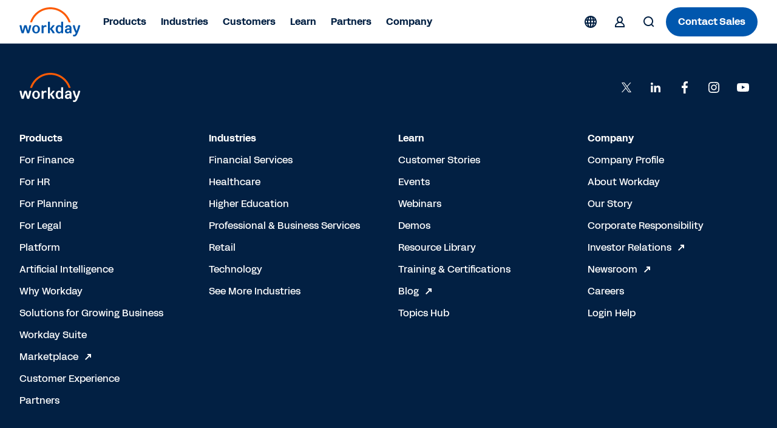

--- FILE ---
content_type: text/css;charset=utf-8
request_url: https://www.workday.com/etc.clientlibs/atlas/clientlibs/common/locale/en-hk.ACSHASH1d26005c8df5b013ac6badf86a707c59.css
body_size: 13
content:
@font-face {
  font-family: 'Noto Sans TC', sans-serif;
  font-style: normal;
  font-weight: 100;
  src: url('https://static.workday.com/fonts/Noto_Sans_TC/NotoSansTC-Thin.otf');
}
@font-face {
  font-family: 'Noto Sans TC', sans-serif;
  font-style: normal;
  font-weight: 300;
  src: url('https://static.workday.com/fonts/Noto_Sans_TC/NotoSansTC-Light.otf');
}
@font-face {
  font-family: 'Noto Sans TC', sans-serif;
  font-style: normal;
  font-weight: 400;
  src: url('https://static.workday.com/fonts/Noto_Sans_TC/NotoSansTC-Regular.otf');
}
@font-face {
  font-family: 'Noto Sans TC', sans-serif;
  font-style: normal;
  font-weight: 500;
  src: url('https://static.workday.com/fonts/Noto_Sans_TC/NotoSansTC-Medium.otf');
}
@font-face {
  font-family: 'Noto Sans TC', sans-serif;
  font-style: normal;
  font-weight: 700;
  src: url('https://static.workday.com/fonts/Noto_Sans_TC/NotoSansTC-Bold.otf');
}
@font-face {
  font-family: 'Noto Sans TC', sans-serif;
  font-style: normal;
  font-weight: 700;
  src: url('https://static.workday.com/fonts/Noto_Sans_TC/NotoSansTC-Black.otf');
}



--- FILE ---
content_type: image/svg+xml
request_url: https://www.workday.com/content/dam/web/images/icons/wd-accent-life-saver.svg
body_size: 2120
content:
<?xml version="1.0" encoding="UTF-8"?>
<svg id="icon" xmlns="http://www.w3.org/2000/svg" viewBox="0 0 56 56">
  
  <path  d="M40.06,15.94s0,0,0,0c-6.65-6.65-17.47-6.65-24.12,0-3.22,3.22-5,7.5-5,12.06s1.77,8.84,5,12.06c3.33,3.33,7.69,4.99,12.06,4.99,4.37,0,8.74-1.66,12.06-4.99,3.22-3.22,5-7.5,5-12.06s-1.77-8.84-4.99-12.06c0,0,0,0,0,0ZM28,12.95c2.44,0,4.88.59,7.09,1.77l-4.3,4.3c-.88-.28-1.82-.42-2.8-.42s-1.91.15-2.8.42l-4.3-4.3c2.21-1.18,4.65-1.77,7.09-1.77ZM35.41,28c0,4.08-3.32,7.41-7.41,7.41s-7.41-3.32-7.41-7.41,3.32-7.41,7.41-7.41,7.41,3.32,7.41,7.41ZM17.35,17.35c.57-.57,1.19-1.07,1.82-1.53l4.07,4.07c-1.36.8-2.51,1.94-3.32,3.3l-4.07-4.07c.45-.62.94-1.21,1.49-1.77ZM12.94,28c0-2.54.63-4.99,1.81-7.16l4.29,4.29c-.29.9-.45,1.87-.45,2.87s.16,1.96.45,2.86l-4.29,4.29c-1.18-2.17-1.8-4.61-1.8-7.16ZM17.35,38.65c-.55-.55-1.04-1.15-1.5-1.77l4.07-4.07c.81,1.36,1.95,2.49,3.32,3.3l-4.07,4.07c-.63-.46-1.25-.96-1.82-1.53ZM20.9,41.27l4.3-4.3c.89.28,1.83.43,2.8.43s1.92-.15,2.8-.43l4.3,4.3c-4.42,2.36-9.78,2.36-14.2,0ZM38.65,38.65c-.57.57-1.18,1.07-1.82,1.53l-4.07-4.07c1.36-.8,2.51-1.94,3.32-3.3l4.07,4.07c-.45.62-.94,1.22-1.5,1.77ZM43.06,28c0,2.54-.63,4.98-1.8,7.16l-4.29-4.29c.29-.9.45-1.86.45-2.86s-.16-1.96-.45-2.87l4.29-4.29c1.18,2.17,1.81,4.62,1.81,7.16ZM36.07,23.19c-.81-1.36-1.95-2.49-3.32-3.3l4.07-4.07c.64.46,1.25.96,1.82,1.53.55.55,1.04,1.15,1.49,1.77l-4.07,4.07Z"/>
  <path  d="M19.58,10.49l.93.37c.26.1.55-.03.65-.28h0c1.11-2.83,3.79-4.66,6.84-4.66s5.73,1.83,6.84,4.66h0c.1.26.39.38.65.28l.93-.37c.26-.1.38-.39.28-.65h0c-1.41-3.6-4.83-5.93-8.7-5.93s-7.28,2.33-8.7,5.93h0c-.1.26.03.55.28.65Z"/>
  <path  d="M36.42,45.51l-.93-.37c-.26-.1-.55.03-.65.28h0c-1.11,2.83-3.79,4.66-6.84,4.66s-5.73-1.83-6.84-4.66h0c-.1-.26-.39-.38-.65-.28l-.93.37c-.26.1-.38.39-.28.65h0c1.41,3.6,4.83,5.93,8.7,5.93s7.28-2.33,8.7-5.93h0c.1-.26-.03-.55-.28-.65Z"/>
  <path  d="M46.16,19.3c-.26-.1-.55.03-.65.28l-.37.93c-.1.26.03.55.28.65,2.83,1.11,4.66,3.79,4.66,6.84s-1.83,5.73-4.66,6.84c-.26.1-.38.39-.28.65l.37.93c.1.26.39.38.65.28,3.6-1.41,5.93-4.83,5.93-8.7s-2.33-7.28-5.93-8.7Z"/>
  <path  d="M10.57,21.16c.26-.1.38-.39.28-.65l-.37-.93c-.1-.26-.39-.38-.65-.28-3.6,1.41-5.93,4.83-5.93,8.7s2.33,7.29,5.93,8.7c.26.1.55-.03.65-.28l.37-.93c.1-.26-.03-.55-.28-.65-2.83-1.11-4.66-3.79-4.66-6.84s1.83-5.73,4.66-6.84Z"/>
</svg>

--- FILE ---
content_type: image/svg+xml
request_url: https://www.workday.com/content/dam/web/images/icons/wd-system-chevron-2x-down-small.svg
body_size: 898
content:
<svg id="icon" xmlns="http://www.w3.org/2000/svg" viewBox="0 0 24 24">

    <g id="wd-system-chevron-2x-down-small">
        <path id="Combined-Shape-0"  d="M16.6056 5.62929L11.9995 10.2043L7.39338 5.62929C7.2218 5.45886 6.94483 5.45886 6.77324 5.62929L6.13383 6.26438L6.13173 6.26648C5.96048 6.4389 5.96142 6.71749 6.13383 6.88873L11.6531 12.3708C11.7482 12.4652 11.8756 12.5073 11.9995 12.4971C12.1234 12.5073 12.2508 12.4652 12.3458 12.3708L17.8651 6.88873L17.8672 6.88663C18.0385 6.71422 18.0375 6.43562 17.8651 6.26438L17.2257 5.62929C17.0541 5.45886 16.7772 5.45886 16.6056 5.62929Z"/>
        <path id="Combined-Shape-1"  d="M16.6056 12.1293L11.9995 16.7043L7.39338 12.1293C7.2218 11.9589 6.94483 11.9589 6.77324 12.1293L6.13383 12.7644L6.13173 12.7665C5.96048 12.9389 5.96142 13.2175 6.13383 13.3887L11.6531 18.8708C11.7482 18.9652 11.8756 19.0073 11.9995 18.9971C12.1234 19.0073 12.2508 18.9652 12.3458 18.8708L17.8651 13.3887L17.8672 13.3866C18.0385 13.2142 18.0375 12.9356 17.8651 12.7644L17.2257 12.1293C17.0541 11.9589 16.7772 11.9589 16.6056 12.1293Z"/>
    </g>
</svg>


--- FILE ---
content_type: image/svg+xml
request_url: https://www.workday.com/content/dam/web/images/icons/wd-system-x-small.svg
body_size: 770
content:
<svg id="icon" xmlns="http://www.w3.org/2000/svg" viewBox="0 0 24 24">

    <g id="wd-system-x-small">
        <path id="Combined-Shape"  d="M10.7832223,12 L7.12199148,15.6612308 C6.95770018,15.8255221 6.96056814,16.0864014 7.12324248,16.2490757 L7.75092431,16.8767575 C7.91525572,17.0410889 8.17678577,17.039992 8.3387692,16.8780085 L12,13.2167777 L15.6612308,16.8780085 C15.8255221,17.0422998 16.0864014,17.0394319 16.2490757,16.8767575 L16.8767575,16.2490757 C17.0410889,16.0847443 17.039992,15.8232142 16.8780085,15.6612308 L13.2167777,12 L16.8780085,8.3387692 C17.0422998,8.1744779 17.0394319,7.91359865 16.8767575,7.75092431 L16.2490757,7.12324248 C16.0847443,6.95891106 15.8232142,6.96000805 15.6612308,7.12199148 L12,10.7832223 L8.3387692,7.12199148 C8.1744779,6.95770018 7.91359865,6.96056814 7.75092431,7.12324248 L7.12324248,7.75092431 C6.95891106,7.91525572 6.96000805,8.17678577 7.12199148,8.3387692 L10.7832223,12 Z"></path>
    </g>
</svg>

--- FILE ---
content_type: application/javascript
request_url: https://media.mktg.workday.com/lib/scripts/responsive_image.js
body_size: 11300
content:
"use strict";"undefined"==typeof s7responsiveImage&&!function(window){function message(arg){void 0!==window.console&&window.console.log(arg)}var ANIMATIONFRAME=window.requestAnimationFrame||window.webkitRequestAnimationFrame||window.mozRequestAnimationFrame||window.oRequestAnimationFrame||window.msRequestAnimationFrame||function(callback,C){window.setTimeout(callback,1e3/60)},queueSuccess=queueSuccess||[],queueFailure=queueFailure||[];function createRequest(params,url,success,failure){var srcUrl="",url=function(seed){var D=0;if(0==D&&0<seed.length)for(var C=0;C<seed.length;C++)D=31*D+seed.charCodeAt(C),D&=4294967295;return D}(srcUrl=0<=url.indexOf("?")?url+"&"+params:url+"?"+params),params=(srcUrl+="&id="+url+"&handler=s7RIJSONResponse",void 0!==success&&queueSuccess.push({callback:success,id:url}),void 0!==failure&&queueFailure.push({callback:failure,id:url}),document.getElementById("sjScript_"+url));params&&(document.getElementsByTagName("head")[0].removeChild(params),params=null),(params=document.createElement("script")).type="text/javascript",params.id="sjScript_"+url,params.src=srcUrl,void 0!==params&&document.getElementsByTagName("head")[0].appendChild(params)}function c(D,C){return parseInt(D.width,10)-parseInt(C.width,10)}function o(C,D){return parseInt(C)||D}function B(G,I){G=parseFloat(G);return G=isNaN(G)?I:G}function b(G){this.top=B((G=G||{}).top,null),this.left=B(G.left,null),this.width=B(G.width,null),this.height=B(G.height,null)}function setMaxDimensionsFromRect(imgData,maxWidth,maxHeight){if(imgData.rect&&maxWidth&&maxHeight){var rect=imgData.rect;if(null!=rect.width&&0<rect.width&&null!=rect.height&&0<rect.height)return imgData.maxWidth=Math.min(Math.round(maxWidth*rect.width),maxWidth),imgData.maxHeight=Math.min(Math.round(maxHeight*rect.height),maxHeight),1}}function ImageData(data,imageUrl,imagePath,I,H){data=data||{},this.name=String(data.name||""),this.path=String(data.path||""),this.width=o(data.width,0),this.height=o(data.height,null),data.rect&&(this.rect=function(H){return 4<=(H=H.split(",")).length?new b({top:H[0],left:H[1],width:H[2],height:H[3]}):null}(data.rect)),this.isCommands=String(data.isCommands||""),this.src=String(data.src||""),this.maxWidth=null,this.maxHeight=null,this.path&&-1<this.path.indexOf(":")&&this.name?setMaxDimensionsFromRect(data=this,I,H)||(data.maxWidth=data.width,data.maxHeight=data.height):function(imageData,imageUrl){if(imageData.isCommands)for(var isCommandsArray=imageData.isCommands.split("&"),i=0;i<isCommandsArray.length;i++){var command=isCommandsArray[i];if(0==command.toLowerCase().indexOf("src=")){imageUrl?(imageData.src=command.substring(4),getImageProperties(imageUrl.match(/.*\//)[0]+imageData.src,function(K){imageData.maxWidth=o(K["image.width"],null),imageData.maxHeight=o(K["image.height"],null)})):message("Cannot request req=props for src= due to missing dataSrc");break}}}(this,imageUrl)}function createImageBreakpointsObject(imgArr){var minImg=new ImageData,maxImg=new ImageData;return imgArr&&0<imgArr.length&&(imgArr.sort(c),maxImg=imgArr[imgArr.length-1],minImg=imgArr[0]),{breakpoints:imgArr,minBreakpoint:minImg,maxBreakpoint:maxImg}}function getImageProperties(imgUrl,success,failure){createRequest("req=props,json&scl=1",imgUrl,function(F){success(F)},function(F){message("failed loading req=props for image ["+imgUrl+"]: "+F.message),failure&&failure()})}window.s7RIJSONResponse=function(response,id){for(var i=0;i<queueSuccess.length;i++)null!=queueSuccess[i]&&queueSuccess[i].id==parseInt(id)&&(queueSuccess[i].callback&&queueSuccess[i].callback(response),delete queueSuccess[i])},window.s7jsonError=function(response,id){for(var C=!0,i=0;i<queueFailure.length;i++)null!=queueFailure[i]&&queueFailure[i].id==parseInt(id)&&(queueFailure[i].callback&&queueFailure[i].callback(response),delete queueFailure[i],C=!1);C&&message(response.message)},window.s7responsiveImage=function(elID){var curImageData,curImageWidth,neededImageWidth,newImageData,curMaxWidth,curMaxHeight,incMaxWidth,incMaxHeight,reqPrpComplete,reqSetComplete,reqSetPrpComplete,agentMSIE,browserVer,nativeImageAspectRatio,smartCropImagePath,SMARTCROPENABLED,imageBreakpoints,imageMaxBreakpoint,elemDataSrc,elementID=elID;function safeImageWidth(desired,maxavail){var safeWidth;return maxavail<desired?maxavail:1e3<(safeWidth=Math.ceil(maxavail/Math.pow(2,Math.floor(Math.log(maxavail/desired)/Math.log(2)))))?Math.min(Math.max(1e3,100*Math.ceil(desired/100)),maxavail):safeWidth}elementID&&(elID=elementID.getAttribute("src")||"",elemDataSrc=(elemDataSrc=elementID.getAttribute("data-src")||"")||elID)&&(curImageWidth=0,imageMaxBreakpoint=incMaxHeight=incMaxWidth=curMaxHeight=curMaxWidth=newImageData=null,reqSetPrpComplete=reqSetComplete=reqPrpComplete=!(neededImageWidth=-1),agentMSIE=navigator.userAgent.toLowerCase().indexOf("msie"),browserVer=parseFloat(navigator.appVersion),SMARTCROPENABLED=!(nativeImageAspectRatio=1),getImageProperties(elemDataSrc,function(imageMeta){reqPrpComplete=!0,reqSetPrpComplete=!SMARTCROPENABLED||reqSetComplete,incMaxWidth=curMaxWidth=elementID.maxWidth=parseInt(imageMeta["image.width"]),incMaxHeight=curMaxHeight=elementID.maxHeight=parseInt(imageMeta["image.height"]),elementID.style.width="100%",SMARTCROPENABLED&&imageBreakpoints&&imageBreakpoints.forEach(function(data){setMaxDimensionsFromRect(data,curMaxWidth,curMaxHeight)}),nativeImageAspectRatio=incMaxWidth/incMaxHeight}),smartCropImagePath=null,elID=elementID.getAttribute("data-mode"),imageBreakpoints=null,(SMARTCROPENABLED="smartcrop"===elID)?createRequest("req=set,json",elemDataSrc,function(data){reqSetPrpComplete=reqPrpComplete,data&&data.set&&data.set.n&&(smartCropImagePath=data.set.n);var url,K,J,validSmartCrops,data=createImageBreakpointsObject((url=elemDataSrc,K=curMaxWidth,J=curMaxHeight,(data=data)&&data.set&&data.set.relation?(validSmartCrops=[],(Array.isArray(data.set.relation)?data.set.relation:[data.set.relation]).forEach(function(vari){var imgObj={};vari.n&&vari.userdata&&(imgObj.path=vari.n,"Banner"===(vari=vari.userdata).SmartCropType)&&vari.SmartCropDef&&vari.SmartCropWidth&&vari.SmartCropHeight&&(imgObj.name=vari.SmartCropDef,imgObj.width=vari.SmartCropWidth,imgObj.height=vari.SmartCropHeight,imgObj.rect=vari.SmartCropRect,imgObj.isCommands=vari.isCommands,validSmartCrops.push(new ImageData(imgObj,url,0,K,J)))}),validSmartCrops):null));imageBreakpoints=data.breakpoints,imageMaxBreakpoint=data.maxBreakpoint,reqSetComplete=!0},function(af){message("failed loading req=set for image ["+elemDataSrc+"]: "+af.message)}):(elID=createImageBreakpointsObject(function(cmdArray,imageUrl){var variations=null;if(cmdArray&&0<cmdArray.length)for(var variations=[],i=0;i<cmdArray.length;i++){var breakpointParams=cmdArray[i].split(":");variations.push(new ImageData({width:parseInt(breakpointParams[0],10),isCommands:breakpointParams[1]},imageUrl))}return variations}((elID=elementID.getAttribute("data-breakpoints"))&&0<elID.split(",").length?elID.split(","):null,elemDataSrc)),imageBreakpoints=elID.breakpoints,imageMaxBreakpoint=elID.maxBreakpoint),ANIMATIONFRAME(function onFrame(ak){if(elementID&&elementID.parentNode&&11!==elementID.parentNode.nodeType)if(!reqSetPrpComplete||!elementID.offsetWidth||elementID.offsetWidth<=0)ANIMATIONFRAME(onFrame);else{neededImageWidth=Math.ceil(elementID.offsetWidth),pixelRatio=1,window.devicePixelRatio?pixelRatio=window.devicePixelRatio:screen.deviceXDPI?pixelRatio=window.screen.deviceXDPI/window.screen.logicalXDPI:"matchMedia"in window&&window.matchMedia&&(window.matchMedia("(min-resolution: 2dppx)").matches||win.matchMedia("(min-resolution: 192dpi)").matches?pixelRatio=2:(window.matchMedia("(min-resolution: 1.5dppx)").matches||window.matchMedia("(min-resolution: 144dpi)").matches)&&(pixelRatio=1.5));var pixelMult=pixelRatio*(pixelRatio="landscape",(void 0!==window.orientation?(pixelRatio=1<screen.width/screen.height?"landscape":"portrait",{zoom:document.documentElement.clientWidth/window.innerWidth,orient:pixelRatio}):{zoom:1,orient:pixelRatio=document.documentElement.clientWidth>document.documentElement.clientHeight?"landscape":"portrait"}).zoom),imageParams="";if(imageBreakpoints){if(SMARTCROPENABLED&&neededImageWidth>imageMaxBreakpoint.width)newImageData=null,neededImageWidth=safeImageWidth(neededImageWidth*pixelMult,curMaxWidth),incMaxWidth=elementID.maxWidth=curMaxWidth,incMaxHeight=elementID.maxHeight=curMaxHeight;else for(var i=0;i<imageBreakpoints.length;i++)if(neededImageWidth<=imageBreakpoints[i].width||i==imageBreakpoints.length-1){if(newImageData=imageBreakpoints[i],neededImageWidth=Math.ceil(imageBreakpoints[i].width*pixelMult),imageParams=imageBreakpoints[i].isCommands,(SMARTCROPENABLED||!SMARTCROPENABLED&&imageBreakpoints[i].src&&0<imageBreakpoints[i].src.length)&&(!imageBreakpoints[i].maxWidth||!imageBreakpoints[i].maxHeight))return void ANIMATIONFRAME(onFrame);imageBreakpoints[i].maxWidth&&imageBreakpoints[i].maxHeight&&(incMaxWidth=elementID.maxWidth=imageBreakpoints[i].maxWidth,incMaxHeight=elementID.maxHeight=imageBreakpoints[i].maxHeight),neededImageWidth=Math.min(incMaxWidth,neededImageWidth);break}}else newImageData=null,incMaxWidth=elementID.maxWidth=curMaxWidth,incMaxHeight=elementID.maxHeight=curMaxHeight,neededImageWidth=safeImageWidth(neededImageWidth*pixelMult,curMaxWidth);"bleed"===elementID.getAttribute("data-responsivemode")&&(window.innerWidth<768?(elementID.parentElement.style.height="auto",elementID.parentElement.style.width="auto"):(pixelRatio=1.5*elementID.closest(".row").querySelectorAll(".hero-content")[0].offsetHeight,elementID.parentElement.style.height=pixelRatio,elementID.parentElement.style.width=pixelRatio*nativeImageAspectRatio+"px"));var L,K,I,G,H,pixelRatio=curImageData?curImageData.width:-1,newPresetWidth=newImageData?newImageData.width:-1;neededImageWidth!=curImageWidth||pixelRatio!=newPresetWidth?(pixelRatio=elemDataSrc,SMARTCROPENABLED&&newImageData&&(newPresetWidth=elemDataSrc,L=smartCropImagePath,K=newImageData.path,H=decodeURI(newPresetWidth),pixelRatio=L&&-1!=(I=H.indexOf(L))?(G=H.substring(0,I)+encodeURI(K),I+L.length<H.length&&(G+=encodeURI(H.substring(I+L.length))),G):newPresetWidth.match(/.*\//)[0]+encodeURI(K)),pixelRatio=pixelRatio+(-1==pixelRatio.indexOf("?")?"?":"&")+"wid="+neededImageWidth,SMARTCROPENABLED&&(pixelRatio+="&hei="+Math.ceil(neededImageWidth*incMaxHeight/incMaxWidth)),function(imageUrl,callback){var curPresetWidth,imageWidth=neededImageWidth,newPresetWidth=(void 0!==curImageData&&(curPresetWidth=curImageData?curImageData.width:-1),newImageData?newImageData.width:-1),IMAGE=(curImageData=newImageData,new Image);IMAGE.onload=function(){elementID.src=IMAGE.src;var imageRatio=IMAGE.width/IMAGE.height;elementID.style.width="100%",-1!=agentMSIE&&browserVer<9&&(elementID.style.height=elementID.offsetWidth/imageRatio+"px"),0!=curImageWidth&&-1==curPresetWidth&&-1==newPresetWidth||((imageRatio=document.createEvent("Events")).s7responsiveViewerEvent={type:"breakpointchanged",width:newPresetWidth,oldWidth:curPresetWidth},imageRatio.initEvent("s7responsiveViewer",!0,!1),elementID.dispatchEvent(imageRatio)),curImageWidth=imageWidth,callback&&callback()},IMAGE.onerror=function(){IMAGE.src=elementID.src},IMAGE.onabort=function(){},neededImageWidth=Math.min(incMaxWidth,neededImageWidth),IMAGE.src=imageUrl}(pixelRatio+=""!=imageParams?"&"+imageParams:"",function(){ANIMATIONFRAME(onFrame)})):ANIMATIONFRAME(onFrame)}}))}}(this);

--- FILE ---
content_type: image/svg+xml
request_url: https://www.workday.com/content/dam/web/images/icons/wd-system-x.svg
body_size: 799
content:
<svg id="icon" xmlns="http://www.w3.org/2000/svg" viewBox="0 0 24 24">

    <g id="wd-system-x">
        <path id="Combined-Shape"  d="M5.77460174,4.36038818 C5.57556484,4.16135128 5.26286794,4.15134562 5.05734777,4.3568658 L4.3568658,5.05734777 C4.15977426,5.2544393 4.15731227,5.57152583 4.36038818,5.77460174 L10.363961,11.7781746 L4.36038818,17.7817474 C4.16135128,17.9807843 4.15134562,18.2934812 4.3568658,18.4990014 L5.05734777,19.1994834 C5.2544393,19.3965749 5.57152583,19.3990369 5.77460174,19.195961 L11.7781746,13.1923882 L17.7817474,19.195961 C17.9807843,19.3949979 18.2934812,19.4050036 18.4990014,19.1994834 L19.1994834,18.4990014 C19.3965749,18.3019099 19.3990369,17.9848234 19.195961,17.7817474 L13.1923882,11.7781746 L19.195961,5.77460174 C19.3949979,5.57556484 19.4050036,5.26286794 19.1994834,5.05734777 L18.4990014,4.3568658 C18.3019099,4.15977426 17.9848234,4.15731227 17.7817474,4.36038818 L11.7781746,10.363961 L5.77460174,4.36038818 Z"></path>
    </g>
</svg>

--- FILE ---
content_type: application/javascript
request_url: https://www.workday.com/etc.clientlibs/atlas/clientlibs/common/publish/resources/js/6972.9b73310735e6a336be34.bundle.js
body_size: 1184
content:
"use strict";(self.webpackChunkui_apps=self.webpackChunkui_apps||[]).push([[6972],{6972:(__unused_webpack_module,__webpack_exports__,__webpack_require__)=>{eval("{__webpack_require__.r(__webpack_exports__);\n/* harmony export */ __webpack_require__.d(__webpack_exports__, {\n/* harmony export */   \"default\": () => (__WEBPACK_DEFAULT_EXPORT__)\n/* harmony export */ });\n/* harmony import */ var _babel_runtime_helpers_classCallCheck__WEBPACK_IMPORTED_MODULE_0__ = __webpack_require__(3029);\n/* harmony import */ var _babel_runtime_helpers_createClass__WEBPACK_IMPORTED_MODULE_1__ = __webpack_require__(2901);\n/* harmony import */ var _babel_runtime_helpers_defineProperty__WEBPACK_IMPORTED_MODULE_2__ = __webpack_require__(4467);\n/* harmony import */ var ClientLibsJS_utils_helpers__WEBPACK_IMPORTED_MODULE_3__ = __webpack_require__(718);\nvar SkipToContent=/*#__PURE__*/function(){function SkipToContent(){var _this=this;(0,_babel_runtime_helpers_classCallCheck__WEBPACK_IMPORTED_MODULE_0__/* [\"default\"] */ .A)(this,SkipToContent);/****\n         * DO NOT REMOVE LOGIC IN CASE WE NEED IT TO ENHANCE LATER\n\n        findNextTabStop = (el) => {\n            let newFocusDiv = document.querySelector('main')\n                ? document.querySelector('main')\n                : document.querySelector('body.legacy div.page-wrap');\n            var universe = newFocusDiv.querySelectorAll('input:not([type=hidden]), button, select, textarea, a[href]');\n            var list = Array.prototype.filter.call(universe, function(item) {return item.tabIndex >= \"0\"});\n            var index = list.indexOf(el);\n            return list[index + 1] || list[0];\n        }\n\n    */// SkipToContent functionality\n(0,_babel_runtime_helpers_defineProperty__WEBPACK_IMPORTED_MODULE_2__/* [\"default\"] */ .A)(this,\"SkipToContent\",function(event){/****\n         * DO NOT REMOVE LOGIC IN CASE WE NEED IT TO ENHANCE LATER\n\n        let newFocusDiv = document.querySelector('main');\n        let nextEl = this.findNextTabStop(newFocusDiv);\n        nextEl.focus();\n\n         */var pageParentElement=document.querySelector('main')?document.querySelector('main'):document.querySelector('body.legacy div.page-wrap');// get the first element with content\nvar elementToFocus=pageParentElement.children[0].children[0];elementToFocus.tabIndex=-1;elementToFocus.focus();});// initialise SkipToContent\n(0,_babel_runtime_helpers_defineProperty__WEBPACK_IMPORTED_MODULE_2__/* [\"default\"] */ .A)(this,\"init\",function(){var anchor=document.querySelector('.cmp-page__skiptomaincontent-link');var skipActive=false;anchor.addEventListener(\"focus\",function(){var _getStickyTopPosition=(0,ClientLibsJS_utils_helpers__WEBPACK_IMPORTED_MODULE_3__/* .getStickyTopPosition */ .Ul)(),bannerHeight=_getStickyTopPosition.bannerHeight;var skiptomaincontentEl=document.querySelector('.cmp-page__skiptomaincontent');skiptomaincontentEl.classList.add('active');skiptomaincontentEl.style.top=\"\".concat(bannerHeight,\"px\");skipActive=true;});document.addEventListener('keydown',function(event){// on Tab pressed\nvar isTabPressed=event.key==='Tab'||event.keyCode===9;if(isTabPressed&&skipActive){document.querySelector('.cmp-page__skiptomaincontent').classList.remove('active');}});anchor.addEventListener('click',function(event){event.preventDefault();_this.SkipToContent('click');document.querySelector('.cmp-page__skiptomaincontent').classList.remove('active');});anchor.addEventListener('keydown',function(event){// on Enter pressed\nvar isEnterPressed=event.key==='Enter'||event.keyCode===13;if(isEnterPressed){event.preventDefault();_this.SkipToContent('Enter');document.querySelector('.cmp-page__skiptomaincontent').classList.remove('active');}});});this.html=document.querySelector(\"html\");this.body=document.querySelector(\"body\");this.mainDiv=document.querySelector(\"main\");}return (0,_babel_runtime_helpers_createClass__WEBPACK_IMPORTED_MODULE_1__/* [\"default\"] */ .A)(SkipToContent,[{key:\"run\",value:function run(){this.init();}}]);}();/* harmony default export */ const __WEBPACK_DEFAULT_EXPORT__ = (SkipToContent);\n\n//# sourceURL=webpack://ui.apps/./src/main/content/jcr_root/apps/atlas/components/structure/header/v2/header/skiptomaincontent.js?\n}")}}]);

--- FILE ---
content_type: application/javascript
request_url: https://www.workday.com/etc.clientlibs/atlas/clientlibs/common/publish/resources/js/3769.59f44c3df33d8d4ed2fd.bundle.js
body_size: 3441
content:
"use strict";(self.webpackChunkui_apps=self.webpackChunkui_apps||[]).push([[3769],{3769:(__unused_webpack_module,__webpack_exports__,__webpack_require__)=>{eval("{/* harmony export */ __webpack_require__.d(__webpack_exports__, {\n/* harmony export */   \"default\": () => (__WEBPACK_DEFAULT_EXPORT__)\n/* harmony export */ });\n/* harmony import */ var _babel_runtime_helpers_asyncToGenerator__WEBPACK_IMPORTED_MODULE_0__ = __webpack_require__(467);\n/* harmony import */ var _babel_runtime_regenerator__WEBPACK_IMPORTED_MODULE_1__ = __webpack_require__(4756);\n/* harmony import */ var _babel_runtime_regenerator__WEBPACK_IMPORTED_MODULE_1___default = /*#__PURE__*/__webpack_require__.n(_babel_runtime_regenerator__WEBPACK_IMPORTED_MODULE_1__);\n/* harmony import */ var _clientlibs_common_publish_src_js_utils_coveo_helpers__WEBPACK_IMPORTED_MODULE_2__ = __webpack_require__(8543);\n// Import the executeSearch function from the coveo helper module\n/**\n * Global Coveo Search function\n * @param {Event} event - The event triggering the search\n */var globalCoveoSearch=function globalCoveoSearch(event){// Select the DOM element with the class 'search-v3' and assign it to the variable targetNode\nvar targetNode=document.querySelector('.search-v3');// Retrieve the current URL of the webpage and convert it to a string format.\nvar url=window.location.toString();// The `url` variable now contains the current URL of the webpage as a string,\n/**\n   * Select the DOM element with the id 'global-search' and assign it to the variable searchInterface,\n   * this is the actual search interface <atomic-search-interface>\n   */var searchInterface=document.querySelector('#global-search');/**\n   * Select the DOM element with the id 'cmp-globalsearch' and assign it to the variable searchInterfaceWrapper,\n   * its direct parent element of <atomic-search-interface>\n   */var searchInterfaceWrapper=document.querySelector('#cmp-globalsearch');/**\n   * Select the DOM element with the class 'cmp-globalsearch atomic-search-box' and assign it to the variable searchBox,\n   */var searchBox=document.querySelector('.cmp-globalsearch atomic-search-box');// Initialize a variable to keep track of whether the global search is rendered\nvar globalSearchRendered=false;// Check if targetNode exists and event is truthy, this will run only when search-v3 is enabled\nif(targetNode&&event){// Start an immediately invoked async function expression (IIFE)\n(0,_babel_runtime_helpers_asyncToGenerator__WEBPACK_IMPORTED_MODULE_0__/* [\"default\"] */ .A)(/*#__PURE__*/_babel_runtime_regenerator__WEBPACK_IMPORTED_MODULE_1___default().mark(function _callee3(){var coveoInit,initAccessibility,suggestionTracker;return _babel_runtime_regenerator__WEBPACK_IMPORTED_MODULE_1___default().wrap(function(_context3){while(1)switch(_context3.prev=_context3.next){case 0:coveoInit=/*#__PURE__*/function(){var _ref2=(0,_babel_runtime_helpers_asyncToGenerator__WEBPACK_IMPORTED_MODULE_0__/* [\"default\"] */ .A)(/*#__PURE__*/_babel_runtime_regenerator__WEBPACK_IMPORTED_MODULE_1___default().mark(function _callee(){var resultListContainer,coveoSetupObject;return _babel_runtime_regenerator__WEBPACK_IMPORTED_MODULE_1___default().wrap(function(_context){while(1)switch(_context.prev=_context.next){case 0:/**\n         * Select the first 'atomic-result-list' element in the document and assign it to the variable resultListContainer,\n         * this element will have search results list\n         */resultListContainer=document.querySelector('.cmp-globalsearch atomic-result-list');/**\n         * @searchInterface '<atomic-search-interface>' element\n         * @searchInterfaceWrapper '<atomic-search-interface>' parent element in this case its '#cmp-globalsearch'\n         * @resultListContainer where the search results are shown '<atomic-folded-result-list>'\n         **/// Define an object with properties for setting up the Coveo search\ncoveoSetupObject={searchInterface:searchInterface,searchInterfaceWrapper:searchInterfaceWrapper,resultListContainer:resultListContainer,searchHub:'martech',originLevel1:'martech',showResults:false};/**\n         * This line of code uses the customElements.whenDefined() method to wait for the 'atomic-search-interface' custom element to be defined.\n         * The customElements property of the window object provides a way to work with custom elements, which are part of the Web Components standard.\n         * This is important for ensuring that the custom element is ready for interaction and that any related functionality can be safely used.\n         */_context.next=1;return customElements.whenDefined('atomic-search-interface');case 1:_context.next=2;return (0,_clientlibs_common_publish_src_js_utils_coveo_helpers__WEBPACK_IMPORTED_MODULE_2__/* .executeSearch */ .kB)(coveoSetupObject);case 2:// Update the globalSearchRendered variable to indicate that the global search is now rendered\nglobalSearchRendered=true;// Initialize accessibility features\ninitAccessibility();// Initialize suggestion tracker\nsuggestionTracker();case 3:case\"end\":return _context.stop();}},_callee);}));return function coveoInit(){return _ref2.apply(this,arguments);};}();/**\n       * Initialize accessibility features for the Coveo search\n       */initAccessibility=function initAccessibility(){var _document$querySelect;var atomicWrapper=(_document$querySelect=document.querySelector('.cmp-globalsearch atomic-search-box'))===null||_document$querySelect===void 0?void 0:_document$querySelect.shadowRoot;var elGlobalSearch=document.querySelector('.search-global.cmp-search-v2__controls');var quickLinks=elGlobalSearch.querySelector('.cmp-search-v2__quick-links');var allQuickLinks=document.querySelectorAll('.cmp-coveosearch--global .cmp-search-v2__quick-links a');// If the Atomic search Box wrapper exists\nif(atomicWrapper!==null){var waitForSearchToOpen=setInterval(/*#__PURE__*/(0,_babel_runtime_helpers_asyncToGenerator__WEBPACK_IMPORTED_MODULE_0__/* [\"default\"] */ .A)(/*#__PURE__*/_babel_runtime_regenerator__WEBPACK_IMPORTED_MODULE_1___default().mark(function _callee2(){var inputBox,suggestionBox,closeButton,searchOpen,inputAriaLabel,placeholder,clearButtonLabel,currentIndex,clearButton;return _babel_runtime_regenerator__WEBPACK_IMPORTED_MODULE_1___default().wrap(function(_context2){while(1)switch(_context2.prev=_context2.next){case 0:inputBox=atomicWrapper.querySelector('input');suggestionBox=atomicWrapper.querySelector('.flex.w-full.z-10.absolute.left-0.top-full.rounded-md.bg-background.border.border-neutral');closeButton=document.querySelector('.cmp-search-v2__close-search');searchOpen=inputBox?true:false;if(searchOpen){clearInterval(waitForSearchToOpen);inputAriaLabel=searchBox.dataset.inputAriaLabel?searchBox.dataset.inputAriaLabel:'';placeholder=searchBox.dataset.placeholder?searchBox.dataset.placeholder:'';clearButtonLabel=searchBox.dataset.clearButtonAriaLabel;currentIndex=-1;// clear input box if have value already\ninputBox.value='';clearButton=atomicWrapper.querySelector('button');if(clearButton){clearButton.style.display='none';}// Find the input box within the Atomic wrapper\n// Focus on the input box\ninputBox.focus();suggestionBox.style.display='none';// Set the aria-label attribute of the input box\ninputBox.setAttribute('aria-label',inputAriaLabel);// Set the placeholder attribute of the input box\ninputBox.setAttribute('placeholder',placeholder);inputBox.addEventListener('keyup',function(event){var inputValue=event.target.value;if(inputValue===''){suggestionBox.style.display='none';if(quickLinks){quickLinks.classList.add('show');}}else{// Set the aria-label attribute of the clear button\nvar _clearButton=atomicWrapper.querySelector('button');_clearButton.setAttribute('aria-label',clearButtonLabel);quickLinks===null||quickLinks===void 0||quickLinks.classList.remove('show');_clearButton.style.display=null;setTimeout(function(){suggestionBox.style.display='flex';},400);}});inputBox.addEventListener('keydown',function(event){// on ESC press\nvar isEscPressed=event.key==='Escape';// on Tab press\nvar isTabPressed=event.key==='Tab'||event.keyCode===9;var isUpPressed=event.key==='ArrowUp'||event.keyCode===38;var isDownPressed=event.key==='ArrowDown'||event.keyCode===40;if(isTabPressed){if(quickLinks){quickLinks.classList.remove('show');}suggestionBox.style.display='none';}if(isEscPressed){if(quickLinks){quickLinks.classList.remove('show');}suggestionBox.style.display='none';closeButton.focus();}if(isUpPressed||isDownPressed){event.preventDefault();if(currentIndex===-1){// Focus first quick link\ncurrentIndex=isDownPressed?0:allQuickLinks.length-1;}else{// Update current index based on key press\ncurrentIndex=isUpPressed?(currentIndex-1+allQuickLinks.length)%allQuickLinks.length:(currentIndex+1)%allQuickLinks.length;}// Update aria-selected and focus\nallQuickLinks.forEach(function(option,i){option.setAttribute('aria-selected',i===currentIndex?'true':'false');if(i===currentIndex){option.focus();}});}});inputBox.addEventListener('focus',function(){if(quickLinks&&inputBox.value===''){quickLinks.classList.add('show');}});closeButton.addEventListener('click',function(){inputBox.value='';});document.addEventListener('click',function(event){if(quickLinks&&event.target!==searchBox){quickLinks.classList.remove('show');}});allQuickLinks.forEach(function(option,i){option.addEventListener('keydown',function(event){var isArrowUp=event.key==='ArrowUp';var isArrowDown=event.key==='ArrowDown';if(isArrowUp||isArrowDown){event.preventDefault();currentIndex=isArrowUp?(currentIndex-1+allQuickLinks.length)%allQuickLinks.length:(currentIndex+1)%allQuickLinks.length;currentIndex=Math.max(0,Math.min(allQuickLinks.length-1,currentIndex));// Ensure currentIndex is within bounds\nallQuickLinks.forEach(function(opt,index){opt.setAttribute('aria-selected',index===currentIndex?'true':'false');if(index===currentIndex){opt.focus();}});}});});}case 1:case\"end\":return _context2.stop();}},_callee2);})),10);}};/**\n       * Continuously checks for Atomic search results and observes changes to suggestioin list.\n       */suggestionTracker=function suggestionTracker(){// Set up an interval to continuously check for Atomic search results\nvar waitForAtomic=setInterval(function(){var _document$querySelect2;// Look for the Atomic search results wrapper within the Coveo search component\nvar atomicWrapper=(_document$querySelect2=document.querySelector('.cmp-globalsearch atomic-search-box'))===null||_document$querySelect2===void 0?void 0:_document$querySelect2.shadowRoot;// If the Atomic search Box wrapper exists\nif(atomicWrapper){// Find the input box within the Atomic wrapper\nvar inputBox=atomicWrapper.querySelector('input');var fromSuggestion=false;// If the input box exists\nif(inputBox){// Clear the interval since the Atomic suggestions are now available\nclearInterval(waitForAtomic);// Observe changes to the 'aria-expanded' attribute of the input box\n(0,_clientlibs_common_publish_src_js_utils_coveo_helpers__WEBPACK_IMPORTED_MODULE_2__/* .observeCoveoChange */ .bL)(inputBox,'aria-expanded',function(){// Whenever a change is detected, call the suggestionObserveChange function\n(0,_clientlibs_common_publish_src_js_utils_coveo_helpers__WEBPACK_IMPORTED_MODULE_2__/* .suggestionObserveChange */ .J5)('Navauto-suggestion',// Track ID for the suggestion click event\n'.cmp-globalsearch atomic-search-box',// CSS selector for the Coveo search box.\ninputBox// Input box element for the Coveo search box component to observe changes\n);},200);// Handle input event to reset flag when typing manually\ninputBox.addEventListener('input',function(){fromSuggestion=false;});inputBox===null||inputBox===void 0||inputBox.addEventListener('keyup',function(e){if(e.key==='ArrowDown'||e.key==='ArrowUp'){// Code to navigate through suggestions\nfromSuggestion=true;// Set flag when navigating suggestions\n}if(!fromSuggestion&&(e.key==='Enter'||e.keyCode===13)){fromSuggestion=false;_satellite.track('search:complete');}});}}},10);// Check every 10 milliseconds for Atomic Search Box\n};// Check if the global search is not rendered\nif(globalSearchRendered){_context3.next=1;break;}_context3.next=1;return coveoInit();case 1:// Use the pushState method of the window.history object to update the browser URL without reloading the page\nwindow.history.pushState('','',url);case 2:case\"end\":return _context3.stop();}},_callee3);}))();// Immediately invoke the async function expression\n}};/* harmony default export */ const __WEBPACK_DEFAULT_EXPORT__ = (globalCoveoSearch);\n\n//# sourceURL=webpack://ui.apps/./src/main/content/jcr_root/apps/atlas/components/structure/search/v3/search/search.js?\n}")}}]);